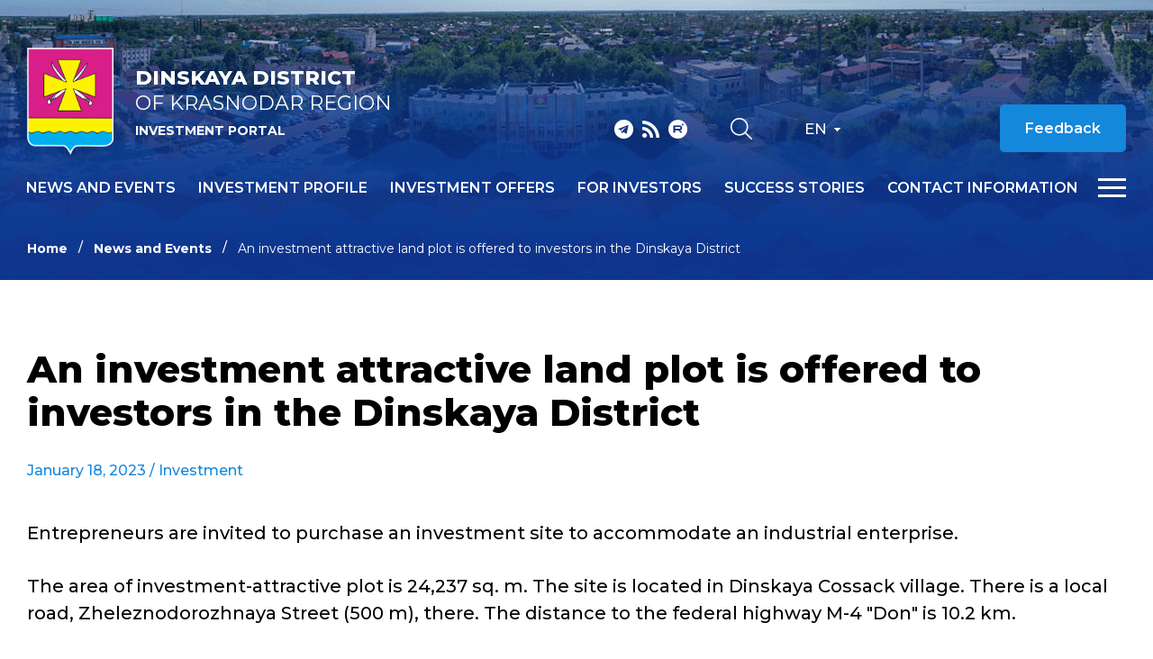

--- FILE ---
content_type: text/html; charset=iso-8859-1
request_url: https://dinskayainvest.ru/en/news/an-investment-attractive-land-plot-is-offered-180123/
body_size: 5118
content:
<!DOCTYPE html>
<html lang="ru">
    <head>
        <meta name="viewport" content="width=device-width">
		<link rel="shortcut icon" type="image/x-icon" href="/bitrix/templates/adaptive.en/favicon.ico" />
		<!--link rel="stylesheet" type="text/css" href="/bitrix/templates/adaptive.en/common.css" /-->
		<meta http-equiv="Content-Type" content="text/html; charset=iso-8859-1" />
<meta name="robots" content="index, follow" />
<link href="/bitrix/cache/css/s2/adaptive.en/kernel_main/kernel_main.css?17679828269387" type="text/css"  rel="stylesheet" />
<link href="/bitrix/cache/css/s2/adaptive.en/template_dbd5b3662b32eac7aed9fc5391256dc6/template_dbd5b3662b32eac7aed9fc5391256dc6_ad5bd838293662ec6f6490475e9cfb73.css?176798282613449" type="text/css"  data-template-style="true"  rel="stylesheet" />
<script type="text/javascript">if(!window.BX)window.BX={message:function(mess){if(typeof mess=='object') for(var i in mess) BX.message[i]=mess[i]; return true;}};</script>
<script type="text/javascript">(window.BX||top.BX).message({'JS_CORE_LOADING':'Loading...','JS_CORE_WINDOW_CLOSE':'Close','JS_CORE_WINDOW_EXPAND':'Expand','JS_CORE_WINDOW_NARROW':'Restore','JS_CORE_WINDOW_SAVE':'Save','JS_CORE_WINDOW_CANCEL':'Cancel','JS_CORE_H':'h','JS_CORE_M':'m','JS_CORE_S':'s','JS_CORE_NO_DATA':'- No data -','JSADM_AI_HIDE_EXTRA':'Hide extra items','JSADM_AI_ALL_NOTIF':'All notifications','JSADM_AUTH_REQ':'Authentication is required!','JS_CORE_WINDOW_AUTH':'Log In','JS_CORE_IMAGE_FULL':'Full size'});</script>
<script type="text/javascript">(window.BX||top.BX).message({'LANGUAGE_ID':'en','FORMAT_DATE':'MM/DD/YYYY','FORMAT_DATETIME':'MM/DD/YYYY H:MI:SS T','COOKIE_PREFIX':'BITRIX_SM','SERVER_TZ_OFFSET':'10800','SITE_ID':'s2','USER_ID':'','SERVER_TIME':'1768670686','USER_TZ_OFFSET':'0','USER_TZ_AUTO':'Y','bitrix_sessid':'b80c0df10db7d03530919d6f2d8cca71'});</script>


<script type="text/javascript" src="/bitrix/cache/js/s2/adaptive.en/kernel_main/kernel_main.js?1767982826113701"></script>
<script type="text/javascript">BX.setCSSList(['/bitrix/js/main/core/css/core.css']); </script>
<script type="text/javascript">BX.setJSList(['/bitrix/js/main/core/core.js','/bitrix/js/main/core/core_ajax.js','/bitrix/js/main/session.js']); </script>

<script type="text/javascript">
bxSession.Expand(1440, 'b80c0df10db7d03530919d6f2d8cca71', false, '75fb92ea46c09d41acb93fc8b9ac23ed');
</script>

		<!--link rel="stylesheet" type="text/css" href="/bitrix/templates/adaptive.en/colors.css" /-->
		<title>An investment attractive land plot is offered to investors in the Dinskaya District </title>
        <link href="/bitrix/templates/adaptive.en/css/main.css?r=1767982284" rel="stylesheet"/>
        <link href="/bitrix/templates/adaptive.en/css/slick.css" rel="stylesheet"/>
        <link href="/bitrix/templates/adaptive.en/css/animate.css" rel="stylesheet"/>
        <link href="/bitrix/templates/adaptive.en/css/jquery.formstyler.css" rel="stylesheet"/>
        <link href="/bitrix/templates/adaptive.en/css/jquery-ui.css" rel="stylesheet"/>
        <link href="/bitrix/templates/adaptive.en/css/jquery-ui.structure.css" rel="stylesheet"/>
        <link href="/bitrix/templates/adaptive.en/css/jquery-ui.theme.css" rel="stylesheet"/>
        <link href="/bitrix/templates/adaptive.en/css/jquery.fancybox.css" rel="stylesheet"/>
        <!--[if IE]>
            <script src="http://html5shiv.googlecode.com/svn/trunk/html5.js"></script>
        <![endif]-->
    </head>
    <body>
	<div id="panel" class="hidden-print"></div>
	
        <div class="wrap-320">
            <div class="pc-menu">
                <div class="menuPc-btn"><div class="menu-btn active"><span></span></div></div>
                <div class="pc-menu_logo">
                    <img src="/img/gerb.png" alt="" class="pc-menu__ico">
                    <div class="pc-menu__description">
                        <span class="pc-menu__txt-2"><b>Dinskaya district</b><br>of Krasnodar region</span>
                        <span class="pc-menu__txt-1">Investment portal</span>
                    </div>
                </div>
                <div class="c-width">
	

                    <div class="pc-menu__flex">



		
						
                        <div class="pc-menu__col">
                            <a href="/en/news/" class="pc-menu__name">News and events <span class="arrow"></span></a>
											
                        </div>
						
			
		

	


		
						
                        <div class="pc-menu__col">
                            <a href="/en/profile/" class="pc-menu__name">Investment profile <span class="arrow"></span></a>
								                            <ul class="pc-menu__list">
										                                <li><a href="/en/profile/basic-information.php">Basic information</a></li>
										                                <li><a href="/en/profile/resource-base.php">Resource base</a></li>
										                                <li><a href="/en/profile/transport-infrastructure.php">Transport infrastructure</a></li>
										                                <li><a href="/en/profile/social-and-economic-indicators.php">Social and economic indicators</a></li>
										                                <li><a href="/dashboard/?language=en">Investment data</a></li>
										                                <li><a href="/en/profile/priority-industries-for-attracting-investments.php">Priority industries for attracting investments</a></li>
										                                <li><a href="/en/profile/photogallery.php">Photogallery</a></li>
										                                <li><a href="/en/profile/competitive-advantages.php">Competitive advantages</a></li>
										                                <li><a href="/en/profile/success-stories.php">Success stories</a></li>
										                                <li><a href="/en/profile/investment-projects-and-grounds.php">Investment projects and grounds</a></li>
										                                <li><a href="/en/profile/state-support.php">State support</a></li>
										                                <li><a href="/en/profile/investment-commissioner.php">Investment Commissioner</a></li>
										                            </ul>
											
                        </div>
						
			
		

	


		
			
		

	


		
			
		

	


		
			
		

	


		
			
		

	


		
			
		

	


		
			
		

	


		
			
		

	


		
			
		

	


		
			
		

	


		
			
		

	


		
			
		

	


		
			
		

	


		
						
                        <div class="pc-menu__col">
                            <a href="/en/investoffers/" class="pc-menu__name">Investment offers <span class="arrow"></span></a>
								                            <ul class="pc-menu__list">
										                                <li><a href="/en/investoffers/invprj.php">Investment projects</a></li>
										                                <li><a href="/en/investoffers/invplosch.php">Investment grounds</a></li>
										                            </ul>
											
                        </div>
						
			
		

	


		
			
		

	


		
			
		

	


		
						
                        <div class="pc-menu__col">
                            <a href="/en/for-investors/index.php" class="pc-menu__name">For investors <span class="arrow"></span></a>
											
                        </div>
						
			
		

	


		
						
                        <div class="pc-menu__col">
                            <a href="/en/success-stories/" class="pc-menu__name">Success stories <span class="arrow"></span></a>
											
                        </div>
						
			
		

	


		
						
                        <div class="pc-menu__col">
                            <a href="/en/contact/" class="pc-menu__name">Contact information <span class="arrow"></span></a>
								                            <ul class="pc-menu__list">
										                                <li><a href="/en/contact/">Contacts</a></li>
										                                <li><a href="/en/contact/feedback.php">Feedback</a></li>
										                                <li><a href="/en/contact/links/">Links</a></li>
										                            </ul>
											
                        </div>
						
			
		

	


		
			
		

	


		
			
		

	


		
			
		

	

                    </div>

					
	
                </div>
                <div class="c-width">
                    <div class="pc-menu__mob">
                        <p class="pc-menu-txt">Hot line for investors</p>
                        <a href="tel:+78612517764" class="pc-menu-phone">&#43;7 861 251 77 64</a>
                        <!--a href="mailto:<a class="txttohtmllink" href="mailto:dininvest@bk.ru" title="Send message">dininvest@bk.ru</a>" class="pc-menu-mail"--><a class="txttohtmllink" href="mailto:dininvest@bk.ru" title="Send message">dininvest@bk.ru</a><!--/a-->
                        <div class="nav-social">
                                                        <a class="social-link telegram" href="tg://resolve?domain=investkuban" target="_blank"></a>
                            <a class="social-link rss" href="/en/rss_news.php"></a>
                            <a class="social-link youtube" href="https://www.youtube.com/channel/UC0Ci30KdtIkZiJ9Ip7kaGPQ" target="_blank"></a>
                        </div>
                    </div>
                </div>
            </div>
			
			            <div class="inner-header">
			                <div class="nav-wrap">
                    <div class="nav-flex">
                        <a href="/en/" class="nav-logo">
                            <img src="/img/gerb.png" alt="">
                            <span class="nav-logo__txt">
                                <span class="nav-logo__txt-1"><b>Dinskaya district</b><br>of Krasnodar region</span>
                                <span class="nav-logo__txt-2">Investment portal</span>
                            </span>
                        </a>
                        <div class="nav-right">
                            <div class="nav-flex center top">
                                <div class="nav-social">
                                                                        <a class="social-link telegram" href="tg://resolve?domain=investkuban" target="_blank"></a>
                                    <a class="social-link rss" href="/en/rss_news.php"></a>
                                    <a class="social-link youtube" href="https://www.youtube.com/channel/UC0Ci30KdtIkZiJ9Ip7kaGPQ" target="_blank"></a>
                                </div>
                                <div class="nav-services">
                                    <a href="/en/search/" class="nav-search__btn"></a>
                                    <!--a href="?stype=special" class="nav-glass__btn"></a-->
                                </div>
                                <div class="nav-language-sel">
                                    <div class="active">En</div>
                                    <a class="dropdown" href="/ru/">Ru</a>
                                </div>
                                <!--a href="" class="nav-btn invest">Èíâåñòèöèîííàÿ êàðòà Êðàñíîäàðñêîãî êðàÿ</a-->
                                <a href="/en/contact/feedback.php" class="nav-btn">Feedback</a>
                                <div class="nav-language__mob">
                                    <a href="/en/" class="active">EN</a>
                                    <span>|</span>
                                    <a href="/ru/">RU</a> 
                                </div>
                            </div>
                            <div class="nav-flex center menu">
                                <div class="menu-wrap">
		
                                    <ul class="nav-menu">
	                                        <li><a href="/en/news/">News and events</a></li>
	                                        <li><a href="/en/profile/">Investment profile</a></li>
	                                        <li><a href="/en/investoffers/">Investment offers</a></li>
	                                        <li><a href="/en/for-investors/index.php">For investors</a></li>
	                                        <li><a href="/en/success-stories/">Success stories</a></li>
	                                        <li><a href="/en/contact/">Contact information</a></li>
										</ul>
					
	
                                </div>
                                <div class="menu-btn__wrap"><div class="menu-btn"><span></span></div></div>
                            </div>
                        </div>
                    </div>
                </div>
				
				
				
                <div class="c-width">				
					<ul class="breadcrumb hidden-print"><li><a href="/en/" title="Home" class="breadcrumb__link">Home</a></li><li><a href="/en/news/" title="News and Events" class="breadcrumb__link">News and Events</a></li><li><span class="breadcrumb__stat">An investment attractive land plot is offered to investors in the Dinskaya District </span></li></ul> 				
                </div>
            </div>

            <div class="inner-c">
                <div class="c-width">
                    <div class="i-content">
					
<h1 class="zagolovok">An investment attractive land plot is offered to investors in the Dinskaya District </h1>





<div class="news-detail">
	
				<div class="article__date">January 18, 2023	  																							/ <a href="/en/news/?theme[]=49">Investment</a>
															
						</div>

							<p>
	Entrepreneurs are invited to purchase an investment site to accommodate an industrial enterprise.
</p>
<p>
	The area of investment-attractive plot is 24,237 sq. m. The site is located in Dinskaya Cossack village. There is a local road, Zheleznodorozhnaya Street (500 m), there. The distance to the federal highway M-4 "Don" is 10.2 km.
</p>
<p>
	The distance from the regional center of Krasnodar city is 22 km.
</p>
<p>
	The distance to the nearest railway station of Dinskaya is 5.7 km, to the Krasnodar Airport is 20 km, and to the seaport of Novorossiysk is 200 km.
</p>
<p>
	The site is in the private property. &nbsp;Investors are invited to&nbsp;buy&nbsp;out&nbsp;the site. At present time, the site is used as industrial base and free from buildings.
</p>
<p>
	The land plot is located in the district with developed infrastructure.&nbsp;
</p>
<p>
	<strong>Administration of the Municipal Formation Dinskaya District</strong>
</p>
<p>
	<strong>Address:</strong>&nbsp;Krasnaya, 55, Dinskaya Cossack village, Dinskaya district, Krasnodar region, 353204
</p>
<p>
	<strong>Phones:</strong>&nbsp;+7 86162 5-19-69, +7 86162 6-27-91
</p>
<p>
	<strong>E-mail:</strong>&nbsp;<a href="mailto:dininvest@bk.ru">dininvest@bk.ru</a>
</p>
<p>
	<a href="http://www.dinskayainvest.ru/en/">www.dinskayainvest.ru/en/</a>
</p>		<div style="clear:both"></div>
	<br />
	</div><br>


                    </div>
                </div>
            </div>
		


            <footer>
                <div class="c-width">
                    <div class="footer-flex">
                        <div class="footer-left">
                            <div class="footer-logo">
                                <img src="/img/gerb.png" alt="">
                                <span class="footer-logo__txt">
                                    <span class="footer-logo__txt-1"><b>Dinskaya district</b><br>of Krasnodar region</span>
                                    <span class="footer-logo__txt-2">Investment portal</span>
                                </span>
                            </div>
                            <div class="nav-social">
																<a class="social-link telegram" href="tg://resolve?domain=investkuban" target="_blank"></a>
								<a class="social-link rss" href="/en/rss_news.php"></a>
								<a class="social-link youtube" href="https://www.youtube.com/channel/UC0Ci30KdtIkZiJ9Ip7kaGPQ" target="_blank"></a>
                            </div>
                        </div>
                        <div class="footer-center">
                            <ul class="footer-list">
									<li><a href="/en/investoffers/">Investment offers</a></li>
									<li><a href="/en/contact/">Contact information</a></li>
									<li><a href="/en/contact/links/">Links</a></li>
								</ul>
                        </div>
                        <div class="footer-right">
                            <p class="footer-txt">Hot line for investors</p>
                            <a href="tel:+78612517764" class="footer-phone">&#43;7 861 251 77 64</a>
                            <!--a href="mailto:<a class="txttohtmllink" href="mailto:dininvest@bk.ru" title="Send message">dininvest@bk.ru</a>" class="footer-mail"--><a class="txttohtmllink" href="mailto:dininvest@bk.ru" title="Send message">dininvest@bk.ru</a><!--/a-->
                        </div>
                    </div>
                    <div class="footer-bottom">
                        <p class="footer-copy">© Administration of Dinskaya district of Krasnodar region</p>
                        <div class="footer-b__right">
                            <div class="footer-count">
								<!--LiveInternet counter--><script type="text/javascript"><!--
document.write("<a href='//www.liveinternet.ru/click' "+
"target=_blank><img src='//counter.yadro.ru/hit?t17.2;r"+
escape(document.referrer)+((typeof(screen)=="undefined")?"":
";s"+screen.width+"*"+screen.height+"*"+(screen.colorDepth?
screen.colorDepth:screen.pixelDepth))+";u"+escape(document.URL)+
";"+Math.random()+
"' alt='' title='LiveInternet: ïîêàçàíî ÷èñëî ïðîñìîòðîâ çà 24"+
" ÷àñà, ïîñåòèòåëåé çà 24 ÷àñà è çà ñåãîäíÿ' "+
"border='0' width='88' height='31'><\/a>")
//--></script><!--/LiveInternet-->

<!-- Yandex.Metrika informer -->
<a href="https://metrika.yandex.ru/stat/?id=29828684&amp;from=informer"
target="_blank" rel="nofollow"><img src="https://informer.yandex.ru/informer/29828684/3_1_FFFFFFFF_EFEFEFFF_0_pageviews"
style="width:88px; height:31px; border:0;" alt="ßíäåêñ.Ìåòðèêà" title="ßíäåêñ.Ìåòðèêà: äàííûå çà ñåãîäíÿ (ïðîñìîòðû, âèçèòû è óíèêàëüíûå ïîñåòèòåëè)" class="ym-advanced-informer" data-cid="29828684" data-lang="ru" /></a>
<!-- /Yandex.Metrika informer -->

<!-- Yandex.Metrika counter -->
<script type="text/javascript" >
   (function(m,e,t,r,i,k,a){m[i]=m[i]||function(){(m[i].a=m[i].a||[]).push(arguments)};
   m[i].l=1*new Date();
   for (var j = 0; j < document.scripts.length; j++) {if (document.scripts[j].src === r) { return; }}
   k=e.createElement(t),a=e.getElementsByTagName(t)[0],k.async=1,k.src=r,a.parentNode.insertBefore(k,a)})
   (window, document, "script", "https://mc.yandex.ru/metrika/tag.js", "ym");

   ym(29828684, "init", {
        clickmap:true,
        trackLinks:true,
        accurateTrackBounce:true
   });
</script>
<noscript><div><img src="https://mc.yandex.ru/watch/29828684" style="position:absolute; left:-9999px;" alt="" /></div></noscript>
<!-- /Yandex.Metrika counter -->
                            </div>
                            <p class="footer-dev">Site created by – <a href="http://www.internetimage.ru/" target="_blank">Internet Image</a></p>
                        </div>
                    </div>
                </div>
            </footer>
        </div>
        <!-- SCRIPTS -->
        <script src="/bitrix/templates/adaptive.en/js/jquery-3.3.1.min.js"></script>
        <!--script src="/bitrix/templates/adaptive.en/js/resize-tester.js"></script-->
        <script src="/bitrix/templates/adaptive.en/js/slick.min.js"></script>
        <script src="/bitrix/templates/adaptive.en/js/dragscroll.js"></script>
        <script src="/bitrix/templates/adaptive.en/js/jquery-ui.min.js"></script>
        <script src="/bitrix/templates/adaptive.en/js/jquery.fancybox.min.js"></script>
        <script src="/bitrix/templates/adaptive.en/js/jquery.maskedinput.js"></script>
        <script src="/bitrix/templates/adaptive.en/js/wow.min.js"></script>
        <script src="/bitrix/templates/adaptive.en/js/jquery.formstyler.min.js"></script>
        <script src="/bitrix/templates/adaptive.en/js/main.js?r=1767982284"></script>
        <!-- SCRIPTS -->
	</body>
</html>